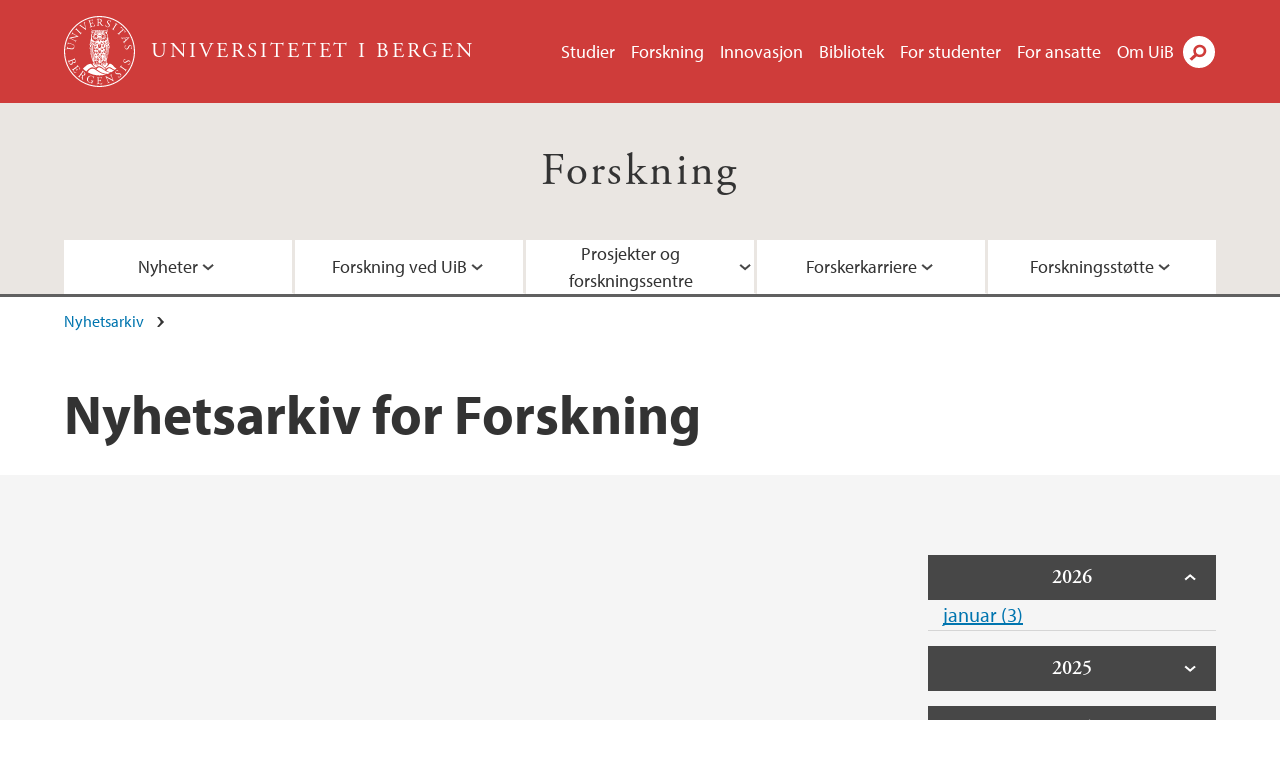

--- FILE ---
content_type: text/html; charset=utf-8
request_url: https://www.uib.no/node/73685/news-archive/201612
body_size: 8728
content:
<!doctype html>
<html lang="nb" dir="ltr">
  <head>
    <link rel="profile" href="http://www.w3.org/1999/xhtml/vocab">
    <meta http-equiv="X-UA-Compatible" content="IE=edge">
    <meta name="MobileOptimized" content="width">
    <meta name="HandheldFriendly" content="true">
    <meta name="viewport" content="width=device-width">
<meta name="robots" content="noindex">
<meta http-equiv="Content-Type" content="text/html; charset=utf-8" />
<link rel="shortcut icon" href="https://www.uib.no/sites/all/themes/uib/uib_w3/favicon.ico" type="image/vnd.microsoft.icon" />
<meta name="generator" content="Drupal 7 (https://www.drupal.org)" />
<link rel="canonical" href="https://www.uib.no/nb/node/73685/news-archive/201612" />
<link rel="shortlink" href="https://www.uib.no/nb/node/73685/news-archive/201612" />
<meta property="og:site_name" content="Universitetet i Bergen" />
<meta property="og:type" content="article" />
<meta property="og:url" content="https://www.uib.no/nb/node/73685/news-archive/201612" />
<meta property="og:title" content="Nyhetsarkiv" />
<meta name="twitter:card" content="summary" />
<meta name="twitter:title" content="Nyhetsarkiv" />
    <title>Nyhetsarkiv for Forskning | Universitetet i Bergen</title>
<link type="text/css" rel="stylesheet" href="https://www.uib.no/sites/w3.uib.no/files/css/css_xE-rWrJf-fncB6ztZfd2huxqgxu4WO-qwma6Xer30m4.css" media="all" />
<link type="text/css" rel="stylesheet" href="https://www.uib.no/sites/w3.uib.no/files/css/css_nyTd1LtyGV4FMxplIMTXUR2pP5xwQtS1bYuhoPSCfb4.css" media="all" />
<link type="text/css" rel="stylesheet" href="https://www.uib.no/sites/w3.uib.no/files/css/css_hFjMpgojz5tLIvTCOXkG5jneFLTaWNX_hakVb3yaMeE.css" media="all" />
<link type="text/css" rel="stylesheet" href="https://www.uib.no/sites/w3.uib.no/files/css/css_3OmOXy6QprOkr48nRgtrypyE0V5QWVpjdpRaJc2Wx-o.css" media="all" />
<link type="text/css" rel="stylesheet" href="https://www.uib.no/sites/w3.uib.no/files/css/css_VVIwC6Oh2S6Yoj-dlw07AnQN33wARXuRRIf8pwRiu2U.css" media="print" />
<script type="text/javascript" src="https://www.uib.no/sites/w3.uib.no/files/js/js_pjM71W4fNn8eBgJgV1oVUUFnjlDTZvUMfj9SBg4sGgk.js"></script>
<script type="text/javascript" src="https://www.uib.no/sites/w3.uib.no/files/js/js_mOx0WHl6cNZI0fqrVldT0Ay6Zv7VRFDm9LexZoNN_NI.js"></script>
<script type="text/javascript">
<!--//--><![CDATA[//><!--
document.createElement( "picture" );
//--><!]]>
</script>
<script type="text/javascript" src="https://www.uib.no/sites/w3.uib.no/files/js/js_GOikDsJOX04Aww72M-XK1hkq4qiL_1XgGsRdkL0XlDo.js"></script>
<script type="text/javascript" src="https://www.uib.no/sites/w3.uib.no/files/js/js_36JebCLoMC3Y_A56Pz19d7fHtwF3mSX9TlZGZc8qWqs.js"></script>
<script type="text/javascript" src="https://www.uib.no/sites/w3.uib.no/files/js/js_gHk2gWJ_Qw_jU2qRiUmSl7d8oly1Cx7lQFrqcp3RXcI.js"></script>
<script type="text/javascript" src="https://www.uib.no/sites/w3.uib.no/files/js/js_KvbHN7b9Zot_iEP_9LELFf-1brlMesDZxnHT2EmkfLk.js"></script>
<script type="text/javascript">
<!--//--><![CDATA[//><!--
      (function($) {
        var current=null;
        $('.page-node-news-archive .content-main-wrapper #block-views-recent-news-block-date-selector ul.views-summary').ready(function(){
          var year=0;
          var open='open';
          $('.page-node-news-archive .content-main-wrapper #block-views-recent-news-block-date-selector ul.views-summary').children().each(function(){
            var text=$(this).text().replace(/\r?\n|\r/g,"");
            var y=text.match(/([^ ]+) ([0-9]{4})(.*)$/);
            var month=y[1];
            var numart=y[3];
            if(y[2] != year){
              year=y[2];
              var li=$('<li></li>').html('<span class="year">' + year + '</span>');
              li.addClass(open);
              open='';
              current=$('<ul></ul>');
              li.append(current);
              $(this).before(li);
              li.click(function(){$(this).toggleClass('open')});
            }
            $(this).children('a').first().text(month+' '+numart);
            var ali=$('<li></li>').append($(this).children('a').first());
            current.append(ali);
            $(this).remove();
          });
        });
      })(jQuery);
//--><!]]>
</script>
<script type="text/javascript" src="//use.typekit.net/yfr2tzw.js"></script>
<script type="text/javascript">
<!--//--><![CDATA[//><!--
try{Typekit.load();}catch(e){}
//--><!]]>
</script>
<script type="text/javascript">
<!--//--><![CDATA[//><!--
jQuery.extend(Drupal.settings, {"basePath":"\/","pathPrefix":"nb\/","setHasJsCookie":0,"ajaxPageState":{"theme":"uib_w3","theme_token":"qp45ccdgnAkYvPcxreKW3DuCCHxgobjMN6_3VME2eUo","js":{"sites\/all\/modules\/picture\/picturefill\/picturefill.min.js":1,"sites\/all\/modules\/picture\/picture.min.js":1,"https:\/\/www.uib.no\/sites\/w3.uib.no\/files\/google_tag\/uib\/google_tag.script.js":1,"sites\/all\/modules\/jquery_update\/replace\/jquery\/1.12\/jquery.min.js":1,"0":1,"misc\/jquery-extend-3.4.0.js":1,"misc\/jquery-html-prefilter-3.5.0-backport.js":1,"misc\/jquery.once.js":1,"misc\/drupal.js":1,"sites\/all\/modules\/jquery_update\/js\/jquery_browser.js":1,"misc\/form-single-submit.js":1,"misc\/form.js":1,"sites\/all\/modules\/entityreference\/js\/entityreference.js":1,"public:\/\/languages\/nb_HgNVoswgy9lcM2YhyQR9yibqFxF7lKyMjodOJuYe7_0.js":1,"sites\/all\/libraries\/colorbox\/jquery.colorbox-min.js":1,"sites\/all\/libraries\/DOMPurify\/purify.min.js":1,"sites\/all\/modules\/colorbox\/js\/colorbox.js":1,"sites\/all\/modules\/colorbox\/styles\/stockholmsyndrome\/colorbox_style.js":1,"sites\/all\/modules\/colorbox\/js\/colorbox_inline.js":1,"sites\/all\/themes\/uib\/uib_w3\/js\/mobile_menu.js":1,"sites\/all\/themes\/uib\/uib_w3\/js\/sortable.js":1,"sites\/all\/modules\/uib\/uib_search\/js\/uib_search.js":1,"sites\/all\/themes\/uib\/uib_w3\/js\/w3.js":1,"1":1,"\/\/use.typekit.net\/yfr2tzw.js":1,"2":1},"css":{"modules\/system\/system.base.css":1,"modules\/system\/system.menus.css":1,"modules\/system\/system.messages.css":1,"modules\/system\/system.theme.css":1,"modules\/field\/theme\/field.css":1,"modules\/node\/node.css":1,"sites\/all\/modules\/picture\/picture_wysiwyg.css":1,"modules\/user\/user.css":1,"sites\/all\/modules\/views\/css\/views.css":1,"sites\/all\/modules\/colorbox\/styles\/stockholmsyndrome\/colorbox_style.css":1,"sites\/all\/modules\/ctools\/css\/ctools.css":1,"sites\/all\/modules\/panels\/css\/panels.css":1,"modules\/locale\/locale.css":1,"sites\/all\/themes\/uib\/uib_w3\/css\/style.css":1,"sites\/all\/themes\/uib\/uib_w3\/css\/print.css":1}},"colorbox":{"opacity":"0.85","current":"{current} of {total}","previous":"\u00ab Prev","next":"Next \u00bb","close":"Lukk","maxWidth":"98%","maxHeight":"98%","fixed":true,"mobiledetect":true,"mobiledevicewidth":"480px","file_public_path":"\/sites\/w3.uib.no\/files","specificPagesDefaultValue":"admin*\nimagebrowser*\nimg_assist*\nimce*\nnode\/add\/*\nnode\/*\/edit\nprint\/*\nprintpdf\/*\nsystem\/ajax\nsystem\/ajax\/*"},"better_exposed_filters":{"views":{"recent_news":{"displays":{"newsarchive":{"filters":[]},"block_date_selector":{"filters":[]}}}}},"uib_search":{"url":"https:\/\/api.search.uib.no","index":"w3one","uib_search_boost_max":10,"uib_search_boost_min":0.0009765625},"urlIsAjaxTrusted":{"\/nb\/search":true,"https:\/\/www.google.com\/search":true}});
//--><!]]>
</script>
  </head>
  <body class="html not-front not-logged-in no-sidebars page-node page-node- page-node-73685 page-node-news-archive page-node-news-archive- page-node-news-archive-201612 i18n-nb" >
    <div id="skip-link">
      <a href="#main-content" class="element-invisible element-focusable">Hopp til hovedinnhold</a>
    </div>
<noscript aria-hidden="true"><iframe src="https://www.googletagmanager.com/ns.html?id=GTM-KLPBXPW" height="0" width="0" style="display:none;visibility:hidden"></iframe></noscript>
    <div class="header__wrapper">
      <header class="header">
        <a href="/nb" title="Hjem" rel="home" class="logo__link">
          <img src="https://www.uib.no/sites/all/themes/uib/uib_w3/logo.svg" alt="Hjem" class="logo__image" />
        </a>
            <div class="site-name">
            <a href="/nb" title="Hjem" rel="home"><span>Universitetet i Bergen</span></a>
          </div>
    <div class="region region-header">
    <nav class="mobile-menu"><div class="menu-button">Meny</div>
</nav><nav class="global-menu"><ul class="menu"><li class="first leaf menu__item"><a href="https://www.uib.no/studier" title="">Studier</a></li>
<li class="leaf menu__item"><a href="/nb/forskning" title="">Forskning</a></li>
<li class="leaf menu__item"><a href="/nb/innovasjon" title="">Innovasjon</a></li>
<li class="leaf menu__item"><a href="/nb/ub" title="">Bibliotek</a></li>
<li class="leaf menu__item"><a href="https://www.uib.no/forstudenter" title="">For studenter</a></li>
<li class="leaf menu__item"><a href="/nb/foransatte" title="">For ansatte</a></li>
<li class="last leaf menu__item"><a href="/nb/om" title="">Om UiB</a></li>
</ul></nav><div id="block-locale-language" class="block block-locale">

    
  <div class="content">
    <ul class="language-switcher-locale-url"><li class="en first"><a href="/en/node/73684/news-archive/201612" class="language-link" title="Research" lang="en">English</a></li>
<li class="nb last active"><a href="/nb/node/73685/news-archive/201612" class="language-link active" title="Forskning" lang="nb">Norsk</a></li>
</ul>  </div>
</div>
<div id="block-uib-search-global-searchform" class="block block-uib-search">
  <div class="content">
    <form class="global-search" action="/nb/search" method="get" id="uib-search-form" accept-charset="UTF-8"><div><div class="lightbox form-wrapper" id="edit-lightbox--2"><div class="topbar-wrapper form-wrapper" id="edit-top--3"><div class="topbar form-wrapper" id="edit-top--4"><div class="spacer form-wrapper" id="edit-spacer--2"></div><div class="top-right form-wrapper" id="edit-right--3"><div class="close-lightbox form-wrapper" id="edit-close--2"><a href="/nb" class="closeme" id="edit-link--4">Lukk</a></div></div></div></div><div class="search-wrapper form-wrapper" id="edit-search--2"><label for="searchfield" class="element-invisible">Søkefelt</label>
<div class="form-item form-type-textfield form-item-searchtext">
 <input class="search-field form-text" name="qq" autocomplete="off" placeholder="Søk på uib.no" data-placeholder="Søk etter personer" id="searchfield" type="text" value=" " size="60" maxlength="128" />
</div>
<input type="submit" id="edit-submit--2" name="op" value="Søk" class="form-submit" /></div><fieldset class="right-selector form-wrapper" id="edit-right--4"><legend><span class="fieldset-legend">Filtrer på innhold</span></legend><div class="fieldset-wrapper"><div class="form-item form-type-checkboxes form-item-filters">
 <div id="search-filter-checkboxes" class="form-checkboxes"><div class="form-item form-type-checkbox form-item-filters-everything">
 <input name="uib_search_filters[]" type="checkbox" id="edit-filters-everything--2" value="everything" checked="checked" class="form-checkbox" />  <label class="option" for="edit-filters-everything--2">Alt innhold </label>

</div>
<div class="form-item form-type-checkbox form-item-filters-news">
 <input name="uib_search_filters[]" type="checkbox" id="edit-filters-news--2" value="news" class="form-checkbox" />  <label class="option" for="edit-filters-news--2">Nyheter </label>

</div>
<div class="form-item form-type-checkbox form-item-filters-study">
 <input name="uib_search_filters[]" type="checkbox" id="edit-filters-study--2" value="study" class="form-checkbox" />  <label class="option" for="edit-filters-study--2">Studier </label>

</div>
<div class="form-item form-type-checkbox form-item-filters-event">
 <input name="uib_search_filters[]" type="checkbox" id="edit-filters-event--2" value="event" class="form-checkbox" />  <label class="option" for="edit-filters-event--2">Arrangementer </label>

</div>
<div class="form-item form-type-checkbox form-item-filters-user">
 <input name="uib_search_filters[]" type="checkbox" id="edit-filters-user--2" value="user" class="form-checkbox" />  <label class="option" for="edit-filters-user--2">Personer </label>

</div>
<div class="form-item form-type-checkbox form-item-filters-employee-area">
 <input name="uib_search_filters[]" type="checkbox" id="edit-filters-employee-area--2" value="employee_area" class="form-checkbox" />  <label class="option" for="edit-filters-employee-area--2">Ansattsider </label>

</div>
</div>
<div class="description">Choose what results to return</div>
</div>
</div></fieldset>
<div class="results-wrapper form-wrapper" id="edit-results-wrapper--2"><div class="results form-wrapper" id="edit-results--2"><span class="results-bottom-anchor"></span>
</div></div></div><input type="hidden" name="form_build_id" value="form-B10sBjD_6iYJenAPFbAmRqjX0TELBbBBJNJrTWXU3t8" />
<input type="hidden" name="form_id" value="uib_search__form" />
</div></form><form name="noscriptform" action="https://www.google.com/search" method="get" id="uib-search-noscript-form" accept-charset="UTF-8"><div><input class="search-button" type="submit" value="Søk" /><input name="as_sitesearch" value="uib.no" type="hidden" />
<input type="hidden" name="form_build_id" value="form-XFv3K-EHtNY6cFVJiMtTgbC2gH6l-2RKIc9cLzr1giE" />
<input type="hidden" name="form_id" value="uib_search__noscript_form" />
</div></form>  </div>
</div>
  </div>
      </header>
      <nav class="mobile_dropdown">
        <nav class="global-mobile-menu mobile noscript"><ul class="menu"><li class="first leaf menu__item"><a href="https://www.uib.no/studier" title="">Studier</a></li>
<li class="leaf menu__item"><a href="/nb/forskning" title="">Forskning</a></li>
<li class="leaf menu__item"><a href="/nb/innovasjon" title="">Innovasjon</a></li>
<li class="leaf menu__item"><a href="/nb/ub" title="">Bibliotek</a></li>
<li class="leaf menu__item"><a href="https://www.uib.no/forstudenter" title="">For studenter</a></li>
<li class="leaf menu__item"><a href="/nb/foransatte" title="">For ansatte</a></li>
<li class="last leaf menu__item"><a href="/nb/om" title="">Om UiB</a></li>
</ul></nav>      </nav>
    </div>
    <div class="subheader__wrapper">
    <span class="subheader__content" role="complementary"><a href="/nb/forskning">Forskning</a></span><nav class="mobile_area mobile_dropdown"><div class="area-mobile-menu"><ul class="menu"><li class="first expanded menu__item"><a href="https:#" title="Nyheter og pressekontakt">Nyheter</a><ul class="menu"><li class="first last leaf"><a href="/nb/forskning/nyhetsarkiv" title="Forskningsnyheter" class="active">Nyheter om forskning</a></li>
</ul></li>
<li class="expanded menu__item"><a href="https:#" title="">Forskning ved UiB</a><ul class="menu"><li class="first leaf"><a href="/nb/forskning/155274/forskningsprofil" title="UiBs forskningprofil">Forskningsprofil</a></li>
<li class="leaf"><a href="https://www.uib.no/satsingsomr%C3%A5der" title="UiBs satsingsområder for forskning">Satsingsområder</a></li>
<li class="leaf"><a href="/nb/forskning/73894/forskning-ved-fakultetene" title="">Forskning ved fakultetene</a></li>
<li class="leaf"><a href="/nb/forskning/73889/st%C3%B8rre-og-felles-forskningsinfrastruktur" title="">Forskningsinfrastruktur</a></li>
<li class="leaf"><a href="/nb/forskning/74035/samarbeid" title="Nettverk, organisasjoner og sentre">Samarbeid</a></li>
<li class="leaf"><a href="/nb/om" title="Om UiB">Tall og fakta</a></li>
<li class="leaf"><a href="/nb/ai" title="Kunstig intelligens ved UiB">UiB AI</a></li>
<li class="last leaf"><a href="/nb/ka/50915/finn-en-forsker" title="Kompetansekataloger, ekspertlister og søkehjelp for journalister.">Finn en forsker</a></li>
</ul></li>
<li class="expanded menu__item"><a href="https:#" title="">Prosjekter og forskningssentre</a><ul class="menu"><li class="first leaf"><a href="/nb/forskning/73701/forskningssentre" title="">Forskningssentre</a></li>
<li class="leaf"><a href="/nb/forskning/91071/toppforskprogrammet" title="UiB program støttes av Bergens Forskningstiftelse med formål å skape ledende forskningsmiljøer ved rekruttering av fremragende forskere  ">Toppforskprogrammet ved UiB</a></li>
<li class="leaf"><a href="/nb/om/74192/%C3%A6resdoktorer-ved-universitetet-i-bergen" title="Æresdoktorer ved Universitetet i Bergen">Æresdoktorer</a></li>
<li class="last leaf"><a href="/nb/aktuelt/100917/fremadstormende-forskere" title="Møt noen av våre forskere i disse intervjuene.">Fremadstormende forskere</a></li>
</ul></li>
<li class="expanded menu__item"><a href="#" title="">Forskerkarriere</a><ul class="menu"><li class="first leaf"><a href="https://www.uib.no/phd" title="">Ph.d.-utdanning</a></li>
<li class="leaf"><a href="/nb/nye-doktorgrader" title="">Nye doktorgrader</a></li>
<li class="leaf"><a href="/nb/om/84775/ledige-stillinger-ved-uib" title="Ledige stillinger">Jobb hos oss</a></li>
<li class="leaf"><a href="https://www.uib.no/ferd" title="UiBs karrieresenter for yngre forskere">Karrieresenter</a></li>
<li class="last leaf"><a href="/nb/ferd/144974/akademisk-karriereutvikling#utviklingsprogram-for-yngre-forskere" title="">Karriereprogrammer</a></li>
</ul></li>
<li class="last expanded menu__item"><a href="https:#" title="Støtte til forskere og prosjekter">Forskningsstøtte</a><ul class="menu"><li class="first leaf"><a href="/nb/foransatte/137128/hr-i-forskning" title="Universitet i Bergen arbeider for å gi den beste støtten vi kan til våre ansatte. Vi har derfor arbeidet for og mottatt utmerkelsen HR Excellence in Research">HR i forskning</a></li>
<li class="leaf"><a href="/nb/foransatte/87797/arbeidsst%C3%B8tte-forskning-og-innovasjon" title="Arbeidsstøtte for forskning og innovasjon (for ansatte)">Forskningsstøtte</a></li>
<li class="leaf"><a href="/nb/brusselkontor" title="Brusselkontorets nettsider">UiB i Brussel</a></li>
<li class="leaf"><a href="/nb/om/109466/gaver-og-donasjoner" title="Bidrag til forskning fra stiftelser og private">Gaver og donasjoner</a></li>
<li class="leaf"><a href="/nb/fia" title="">Forsknings- og innovasjonsavdelingen</a></li>
<li class="leaf"><a href="/nb/ub/71988/open-access-hva-hvorfor-og-hvordan" title="Open Access - hva, hvorfor og hvordan">Åpen tilgang til publikasjoner</a></li>
<li class="leaf"><a href="/nb/ub/110811/%C3%A5pen-tilgang-til-forskningsdata" title="Åpen tilgang til forskningsdata">Åpen tilgang til forskningsdata</a></li>
<li class="last leaf"><a href="/nb/forskningsetikk" title="">Forskningsetikk</a></li>
</ul></li>
</ul></div></nav>        </div>
    <nav id="main-menu">
<ul class="menu"><li class="first expanded menu__item"><a href="https:#" title="Nyheter og pressekontakt">Nyheter</a><ul class="menu"><li class="first last leaf"><a href="/nb/forskning/nyhetsarkiv" title="Forskningsnyheter" class="active">Nyheter om forskning</a></li>
</ul></li>
<li class="expanded menu__item"><a href="https:#" title="">Forskning ved UiB</a><ul class="menu"><li class="first leaf"><a href="/nb/forskning/155274/forskningsprofil" title="UiBs forskningprofil">Forskningsprofil</a></li>
<li class="leaf"><a href="https://www.uib.no/satsingsomr%C3%A5der" title="UiBs satsingsområder for forskning">Satsingsområder</a></li>
<li class="leaf"><a href="/nb/forskning/73894/forskning-ved-fakultetene" title="">Forskning ved fakultetene</a></li>
<li class="leaf"><a href="/nb/forskning/73889/st%C3%B8rre-og-felles-forskningsinfrastruktur" title="">Forskningsinfrastruktur</a></li>
<li class="leaf"><a href="/nb/forskning/74035/samarbeid" title="Nettverk, organisasjoner og sentre">Samarbeid</a></li>
<li class="leaf"><a href="/nb/om" title="Om UiB">Tall og fakta</a></li>
<li class="leaf"><a href="/nb/ai" title="Kunstig intelligens ved UiB">UiB AI</a></li>
<li class="last leaf"><a href="/nb/ka/50915/finn-en-forsker" title="Kompetansekataloger, ekspertlister og søkehjelp for journalister.">Finn en forsker</a></li>
</ul></li>
<li class="expanded menu__item"><a href="https:#" title="">Prosjekter og forskningssentre</a><ul class="menu"><li class="first leaf"><a href="/nb/forskning/73701/forskningssentre" title="">Forskningssentre</a></li>
<li class="leaf"><a href="/nb/forskning/91071/toppforskprogrammet" title="UiB program støttes av Bergens Forskningstiftelse med formål å skape ledende forskningsmiljøer ved rekruttering av fremragende forskere  ">Toppforskprogrammet ved UiB</a></li>
<li class="leaf"><a href="/nb/om/74192/%C3%A6resdoktorer-ved-universitetet-i-bergen" title="Æresdoktorer ved Universitetet i Bergen">Æresdoktorer</a></li>
<li class="last leaf"><a href="/nb/aktuelt/100917/fremadstormende-forskere" title="Møt noen av våre forskere i disse intervjuene.">Fremadstormende forskere</a></li>
</ul></li>
<li class="expanded menu__item"><a href="#" title="">Forskerkarriere</a><ul class="menu"><li class="first leaf"><a href="https://www.uib.no/phd" title="">Ph.d.-utdanning</a></li>
<li class="leaf"><a href="/nb/nye-doktorgrader" title="">Nye doktorgrader</a></li>
<li class="leaf"><a href="/nb/om/84775/ledige-stillinger-ved-uib" title="Ledige stillinger">Jobb hos oss</a></li>
<li class="leaf"><a href="https://www.uib.no/ferd" title="UiBs karrieresenter for yngre forskere">Karrieresenter</a></li>
<li class="last leaf"><a href="/nb/ferd/144974/akademisk-karriereutvikling#utviklingsprogram-for-yngre-forskere" title="">Karriereprogrammer</a></li>
</ul></li>
<li class="last expanded menu__item"><a href="https:#" title="Støtte til forskere og prosjekter">Forskningsstøtte</a><ul class="menu"><li class="first leaf"><a href="/nb/foransatte/137128/hr-i-forskning" title="Universitet i Bergen arbeider for å gi den beste støtten vi kan til våre ansatte. Vi har derfor arbeidet for og mottatt utmerkelsen HR Excellence in Research">HR i forskning</a></li>
<li class="leaf"><a href="/nb/foransatte/87797/arbeidsst%C3%B8tte-forskning-og-innovasjon" title="Arbeidsstøtte for forskning og innovasjon (for ansatte)">Forskningsstøtte</a></li>
<li class="leaf"><a href="/nb/brusselkontor" title="Brusselkontorets nettsider">UiB i Brussel</a></li>
<li class="leaf"><a href="/nb/om/109466/gaver-og-donasjoner" title="Bidrag til forskning fra stiftelser og private">Gaver og donasjoner</a></li>
<li class="leaf"><a href="/nb/fia" title="">Forsknings- og innovasjonsavdelingen</a></li>
<li class="leaf"><a href="/nb/ub/71988/open-access-hva-hvorfor-og-hvordan" title="Open Access - hva, hvorfor og hvordan">Åpen tilgang til publikasjoner</a></li>
<li class="leaf"><a href="/nb/ub/110811/%C3%A5pen-tilgang-til-forskningsdata" title="Åpen tilgang til forskningsdata">Åpen tilgang til forskningsdata</a></li>
<li class="last leaf"><a href="/nb/forskningsetikk" title="">Forskningsetikk</a></li>
</ul></li>
</ul>    </nav>
    <main>
      <a id="main-content"></a>
      <div class="tabs"></div>
      <div class="content-top-wrapper">
        <div class="content-top">
          <div class="uib_breadcrumb"><nav class="breadcrumb" role="navigation"><ol><li><a href="/nb/forskning/nyhetsarkiv">Nyhetsarkiv</a> </li></ol></nav></div>
<h1>Nyhetsarkiv for Forskning</h1>
        </div>
      </div>
      <div class="content-main-wrapper">
  <div class="region region-content">
    <div id="block-system-main" class="block block-system">

    
  <div class="content">
    <div class="view view-recent-news view-id-recent_news view-display-id-newsarchive view-dom-id-6bb304d93f0d10849341969a687510e6">
        
  
  
  
  
  
  
  
  
</div>  </div>
</div>
<div id="block-views-recent-news-block-date-selector" class="block block-views">

    
  <div class="content">
    <div class="view view-recent-news view-id-recent_news view-display-id-block_date_selector view-dom-id-7d2e18af9feaa67c9ba6e1de208cf14b">
        
  
  
      <div class="view-content">
      <div class="item-list">
  <ul class="views-summary">
      <li><a href="/nb/node/73685/news-archive/202601">januar 2026</a>
              (3)
          </li>
      <li><a href="/nb/node/73685/news-archive/202512">desember 2025</a>
              (6)
          </li>
      <li><a href="/nb/node/73685/news-archive/202511">november 2025</a>
              (2)
          </li>
      <li><a href="/nb/node/73685/news-archive/202510">oktober 2025</a>
              (5)
          </li>
      <li><a href="/nb/node/73685/news-archive/202509">september 2025</a>
              (8)
          </li>
      <li><a href="/nb/node/73685/news-archive/202508">august 2025</a>
              (5)
          </li>
      <li><a href="/nb/node/73685/news-archive/202507">juli 2025</a>
              (2)
          </li>
      <li><a href="/nb/node/73685/news-archive/202506">juni 2025</a>
              (7)
          </li>
      <li><a href="/nb/node/73685/news-archive/202505">mai 2025</a>
              (2)
          </li>
      <li><a href="/nb/node/73685/news-archive/202504">april 2025</a>
              (8)
          </li>
      <li><a href="/nb/node/73685/news-archive/202503">mars 2025</a>
              (3)
          </li>
      <li><a href="/nb/node/73685/news-archive/202502">februar 2025</a>
              (12)
          </li>
      <li><a href="/nb/node/73685/news-archive/202501">januar 2025</a>
              (6)
          </li>
      <li><a href="/nb/node/73685/news-archive/202411">november 2024</a>
              (6)
          </li>
      <li><a href="/nb/node/73685/news-archive/202410">oktober 2024</a>
              (4)
          </li>
      <li><a href="/nb/node/73685/news-archive/202409">september 2024</a>
              (14)
          </li>
      <li><a href="/nb/node/73685/news-archive/202408">august 2024</a>
              (2)
          </li>
      <li><a href="/nb/node/73685/news-archive/202407">juli 2024</a>
              (2)
          </li>
      <li><a href="/nb/node/73685/news-archive/202406">juni 2024</a>
              (7)
          </li>
      <li><a href="/nb/node/73685/news-archive/202405">mai 2024</a>
              (2)
          </li>
      <li><a href="/nb/node/73685/news-archive/202404">april 2024</a>
              (7)
          </li>
      <li><a href="/nb/node/73685/news-archive/202403">mars 2024</a>
              (3)
          </li>
      <li><a href="/nb/node/73685/news-archive/202402">februar 2024</a>
              (7)
          </li>
      <li><a href="/nb/node/73685/news-archive/202401">januar 2024</a>
              (6)
          </li>
      <li><a href="/nb/node/73685/news-archive/202312">desember 2023</a>
              (11)
          </li>
      <li><a href="/nb/node/73685/news-archive/202311">november 2023</a>
              (12)
          </li>
      <li><a href="/nb/node/73685/news-archive/202310">oktober 2023</a>
              (6)
          </li>
      <li><a href="/nb/node/73685/news-archive/202309">september 2023</a>
              (13)
          </li>
      <li><a href="/nb/node/73685/news-archive/202308">august 2023</a>
              (4)
          </li>
      <li><a href="/nb/node/73685/news-archive/202307">juli 2023</a>
              (1)
          </li>
      <li><a href="/nb/node/73685/news-archive/202306">juni 2023</a>
              (6)
          </li>
      <li><a href="/nb/node/73685/news-archive/202305">mai 2023</a>
              (7)
          </li>
      <li><a href="/nb/node/73685/news-archive/202304">april 2023</a>
              (7)
          </li>
      <li><a href="/nb/node/73685/news-archive/202303">mars 2023</a>
              (6)
          </li>
      <li><a href="/nb/node/73685/news-archive/202302">februar 2023</a>
              (4)
          </li>
      <li><a href="/nb/node/73685/news-archive/202301">januar 2023</a>
              (8)
          </li>
      <li><a href="/nb/node/73685/news-archive/202212">desember 2022</a>
              (2)
          </li>
      <li><a href="/nb/node/73685/news-archive/202211">november 2022</a>
              (9)
          </li>
      <li><a href="/nb/node/73685/news-archive/202210">oktober 2022</a>
              (7)
          </li>
      <li><a href="/nb/node/73685/news-archive/202209">september 2022</a>
              (11)
          </li>
      <li><a href="/nb/node/73685/news-archive/202208">august 2022</a>
              (4)
          </li>
      <li><a href="/nb/node/73685/news-archive/202207">juli 2022</a>
              (1)
          </li>
      <li><a href="/nb/node/73685/news-archive/202206">juni 2022</a>
              (7)
          </li>
      <li><a href="/nb/node/73685/news-archive/202205">mai 2022</a>
              (5)
          </li>
      <li><a href="/nb/node/73685/news-archive/202204">april 2022</a>
              (8)
          </li>
      <li><a href="/nb/node/73685/news-archive/202203">mars 2022</a>
              (11)
          </li>
      <li><a href="/nb/node/73685/news-archive/202202">februar 2022</a>
              (5)
          </li>
      <li><a href="/nb/node/73685/news-archive/202201">januar 2022</a>
              (9)
          </li>
      <li><a href="/nb/node/73685/news-archive/202112">desember 2021</a>
              (4)
          </li>
      <li><a href="/nb/node/73685/news-archive/202110">oktober 2021</a>
              (2)
          </li>
      <li><a href="/nb/node/73685/news-archive/202109">september 2021</a>
              (2)
          </li>
      <li><a href="/nb/node/73685/news-archive/202108">august 2021</a>
              (1)
          </li>
      <li><a href="/nb/node/73685/news-archive/202103">mars 2021</a>
              (5)
          </li>
      <li><a href="/nb/node/73685/news-archive/202102">februar 2021</a>
              (4)
          </li>
      <li><a href="/nb/node/73685/news-archive/202012">desember 2020</a>
              (6)
          </li>
      <li><a href="/nb/node/73685/news-archive/202011">november 2020</a>
              (4)
          </li>
      <li><a href="/nb/node/73685/news-archive/202010">oktober 2020</a>
              (2)
          </li>
      <li><a href="/nb/node/73685/news-archive/202009">september 2020</a>
              (3)
          </li>
      <li><a href="/nb/node/73685/news-archive/202007">juli 2020</a>
              (2)
          </li>
      <li><a href="/nb/node/73685/news-archive/202006">juni 2020</a>
              (6)
          </li>
      <li><a href="/nb/node/73685/news-archive/202005">mai 2020</a>
              (2)
          </li>
      <li><a href="/nb/node/73685/news-archive/202004">april 2020</a>
              (3)
          </li>
      <li><a href="/nb/node/73685/news-archive/202003">mars 2020</a>
              (1)
          </li>
      <li><a href="/nb/node/73685/news-archive/202002">februar 2020</a>
              (3)
          </li>
      <li><a href="/nb/node/73685/news-archive/202001">januar 2020</a>
              (3)
          </li>
      <li><a href="/nb/node/73685/news-archive/201912">desember 2019</a>
              (2)
          </li>
      <li><a href="/nb/node/73685/news-archive/201911">november 2019</a>
              (3)
          </li>
      <li><a href="/nb/node/73685/news-archive/201910">oktober 2019</a>
              (4)
          </li>
      <li><a href="/nb/node/73685/news-archive/201909">september 2019</a>
              (8)
          </li>
      <li><a href="/nb/node/73685/news-archive/201908">august 2019</a>
              (2)
          </li>
      <li><a href="/nb/node/73685/news-archive/201907">juli 2019</a>
              (3)
          </li>
      <li><a href="/nb/node/73685/news-archive/201906">juni 2019</a>
              (2)
          </li>
      <li><a href="/nb/node/73685/news-archive/201905">mai 2019</a>
              (1)
          </li>
      <li><a href="/nb/node/73685/news-archive/201904">april 2019</a>
              (1)
          </li>
      <li><a href="/nb/node/73685/news-archive/201903">mars 2019</a>
              (2)
          </li>
      <li><a href="/nb/node/73685/news-archive/201901">januar 2019</a>
              (2)
          </li>
      <li><a href="/nb/node/73685/news-archive/201812">desember 2018</a>
              (1)
          </li>
      <li><a href="/nb/node/73685/news-archive/201811">november 2018</a>
              (2)
          </li>
      <li><a href="/nb/node/73685/news-archive/201810">oktober 2018</a>
              (3)
          </li>
      <li><a href="/nb/node/73685/news-archive/201809">september 2018</a>
              (2)
          </li>
      <li><a href="/nb/node/73685/news-archive/201807">juli 2018</a>
              (3)
          </li>
      <li><a href="/nb/node/73685/news-archive/201806">juni 2018</a>
              (5)
          </li>
      <li><a href="/nb/node/73685/news-archive/201805">mai 2018</a>
              (2)
          </li>
      <li><a href="/nb/node/73685/news-archive/201804">april 2018</a>
              (2)
          </li>
      <li><a href="/nb/node/73685/news-archive/201803">mars 2018</a>
              (1)
          </li>
      <li><a href="/nb/node/73685/news-archive/201802">februar 2018</a>
              (1)
          </li>
      <li><a href="/nb/node/73685/news-archive/201710">oktober 2017</a>
              (1)
          </li>
      <li><a href="/nb/node/73685/news-archive/201708">august 2017</a>
              (2)
          </li>
      <li><a href="/nb/node/73685/news-archive/201706">juni 2017</a>
              (3)
          </li>
      <li><a href="/nb/node/73685/news-archive/201705">mai 2017</a>
              (2)
          </li>
      <li><a href="/nb/node/73685/news-archive/201704">april 2017</a>
              (4)
          </li>
      <li><a href="/nb/node/73685/news-archive/201703">mars 2017</a>
              (2)
          </li>
      <li><a href="/nb/node/73685/news-archive/201701">januar 2017</a>
              (1)
          </li>
      <li><a href="/nb/node/73685/news-archive/201610">oktober 2016</a>
              (1)
          </li>
      <li><a href="/nb/node/73685/news-archive/201609">september 2016</a>
              (1)
          </li>
      <li><a href="/nb/node/73685/news-archive/201606">juni 2016</a>
              (1)
          </li>
      <li><a href="/nb/node/73685/news-archive/201602">februar 2016</a>
              (2)
          </li>
      <li><a href="/nb/node/73685/news-archive/201601">januar 2016</a>
              (1)
          </li>
      <li><a href="/nb/node/73685/news-archive/201512">desember 2015</a>
              (1)
          </li>
      <li><a href="/nb/node/73685/news-archive/201509">september 2015</a>
              (1)
          </li>
      <li><a href="/nb/node/73685/news-archive/201508">august 2015</a>
              (1)
          </li>
      <li><a href="/nb/node/73685/news-archive/201507">juli 2015</a>
              (1)
          </li>
      <li><a href="/nb/node/73685/news-archive/201404">april 2014</a>
              (1)
          </li>
      <li><a href="/nb/node/73685/news-archive/201005">mai 2010</a>
              (1)
          </li>
      <li><a href="/nb/node/73685/news-archive/201004">april 2010</a>
              (1)
          </li>
      <li><a href="/nb/node/73685/news-archive/201001">januar 2010</a>
              (1)
          </li>
    </ul>
</div>
    </div>
  
  
  
  
  
  
</div>  </div>
</div>
  </div>
      </div>
    </main>
    <footer>
        <div class="footer-wrapper mobile_area">
          <nav class="main-menu__expanded">
<ul class="menu"><li class="first expanded menu__item"><a href="https:#" title="Nyheter og pressekontakt">Nyheter</a><ul class="menu"><li class="first last leaf"><a href="/nb/forskning/nyhetsarkiv" title="Forskningsnyheter" class="active">Nyheter om forskning</a></li>
</ul></li>
<li class="expanded menu__item"><a href="https:#" title="">Forskning ved UiB</a><ul class="menu"><li class="first leaf"><a href="/nb/forskning/155274/forskningsprofil" title="UiBs forskningprofil">Forskningsprofil</a></li>
<li class="leaf"><a href="https://www.uib.no/satsingsomr%C3%A5der" title="UiBs satsingsområder for forskning">Satsingsområder</a></li>
<li class="leaf"><a href="/nb/forskning/73894/forskning-ved-fakultetene" title="">Forskning ved fakultetene</a></li>
<li class="leaf"><a href="/nb/forskning/73889/st%C3%B8rre-og-felles-forskningsinfrastruktur" title="">Forskningsinfrastruktur</a></li>
<li class="leaf"><a href="/nb/forskning/74035/samarbeid" title="Nettverk, organisasjoner og sentre">Samarbeid</a></li>
<li class="leaf"><a href="/nb/om" title="Om UiB">Tall og fakta</a></li>
<li class="leaf"><a href="/nb/ai" title="Kunstig intelligens ved UiB">UiB AI</a></li>
<li class="last leaf"><a href="/nb/ka/50915/finn-en-forsker" title="Kompetansekataloger, ekspertlister og søkehjelp for journalister.">Finn en forsker</a></li>
</ul></li>
<li class="expanded menu__item"><a href="https:#" title="">Prosjekter og forskningssentre</a><ul class="menu"><li class="first leaf"><a href="/nb/forskning/73701/forskningssentre" title="">Forskningssentre</a></li>
<li class="leaf"><a href="/nb/forskning/91071/toppforskprogrammet" title="UiB program støttes av Bergens Forskningstiftelse med formål å skape ledende forskningsmiljøer ved rekruttering av fremragende forskere  ">Toppforskprogrammet ved UiB</a></li>
<li class="leaf"><a href="/nb/om/74192/%C3%A6resdoktorer-ved-universitetet-i-bergen" title="Æresdoktorer ved Universitetet i Bergen">Æresdoktorer</a></li>
<li class="last leaf"><a href="/nb/aktuelt/100917/fremadstormende-forskere" title="Møt noen av våre forskere i disse intervjuene.">Fremadstormende forskere</a></li>
</ul></li>
<li class="expanded menu__item"><a href="#" title="">Forskerkarriere</a><ul class="menu"><li class="first leaf"><a href="https://www.uib.no/phd" title="">Ph.d.-utdanning</a></li>
<li class="leaf"><a href="/nb/nye-doktorgrader" title="">Nye doktorgrader</a></li>
<li class="leaf"><a href="/nb/om/84775/ledige-stillinger-ved-uib" title="Ledige stillinger">Jobb hos oss</a></li>
<li class="leaf"><a href="https://www.uib.no/ferd" title="UiBs karrieresenter for yngre forskere">Karrieresenter</a></li>
<li class="last leaf"><a href="/nb/ferd/144974/akademisk-karriereutvikling#utviklingsprogram-for-yngre-forskere" title="">Karriereprogrammer</a></li>
</ul></li>
<li class="last expanded menu__item"><a href="https:#" title="Støtte til forskere og prosjekter">Forskningsstøtte</a><ul class="menu"><li class="first leaf"><a href="/nb/foransatte/137128/hr-i-forskning" title="Universitet i Bergen arbeider for å gi den beste støtten vi kan til våre ansatte. Vi har derfor arbeidet for og mottatt utmerkelsen HR Excellence in Research">HR i forskning</a></li>
<li class="leaf"><a href="/nb/foransatte/87797/arbeidsst%C3%B8tte-forskning-og-innovasjon" title="Arbeidsstøtte for forskning og innovasjon (for ansatte)">Forskningsstøtte</a></li>
<li class="leaf"><a href="/nb/brusselkontor" title="Brusselkontorets nettsider">UiB i Brussel</a></li>
<li class="leaf"><a href="/nb/om/109466/gaver-og-donasjoner" title="Bidrag til forskning fra stiftelser og private">Gaver og donasjoner</a></li>
<li class="leaf"><a href="/nb/fia" title="">Forsknings- og innovasjonsavdelingen</a></li>
<li class="leaf"><a href="/nb/ub/71988/open-access-hva-hvorfor-og-hvordan" title="Open Access - hva, hvorfor og hvordan">Åpen tilgang til publikasjoner</a></li>
<li class="leaf"><a href="/nb/ub/110811/%C3%A5pen-tilgang-til-forskningsdata" title="Åpen tilgang til forskningsdata">Åpen tilgang til forskningsdata</a></li>
<li class="last leaf"><a href="/nb/forskningsetikk" title="">Forskningsetikk</a></li>
</ul></li>
</ul>          </nav>
          <div class="footer">
<div id="block-uib-area-colophon-2" class="block block-uib-area">

    
  <div class="content">
    <div class="contact"><span>Kontakt oss</span>
<a href="mailto:post@fa.uib.no">post@fa.uib.no</a><span>+47 55 58 49 80</span>
<span>Universitetet i Bergen<br>Forsknings- og innovasjonsavdelingen<br>Postboks 7800<br>5020 BERGEN</span>
</div><div class="visit"><span>Besøk oss</span>
<span><a href="https://www.uib.no/fia/137354/kontaktinformasjon">Besøksinformasjon</a></span></div>  </div>
</div>
<div class="field field-name-field-uib-social-media field-type-text field-label-above field-wrapper">
      <span class="field-label">Følg oss</span>
    <div class="field-items">
          <div class="field-item even"><a href="https://facebook.com/unibergen" class="icons-social-facebook" title="Følg oss på Facebook" onClick="ga(&#039;send&#039;, {&#039;hitType&#039;:&#039;facebook&#039;, &#039;eventCategory&#039;:&#039;SocialMediaButtons&#039;, &#039;eventAction&#039;:&#039;Follow&#039;, &#039;eventLabel&#039;:&#039;node/73685/news-archive/201612&#039;})">facebook</a></div>
          <div class="field-item odd"><a href="https://twitter.com/uib" class="icons-social-twitter" title="Følg oss på Twitter" onClick="ga(&#039;send&#039;, {&#039;hitType&#039;:&#039;twitter&#039;, &#039;eventCategory&#039;:&#039;SocialMediaButtons&#039;, &#039;eventAction&#039;:&#039;Follow&#039;, &#039;eventLabel&#039;:&#039;node/73685/news-archive/201612&#039;})">twitter</a></div>
          <div class="field-item even"><a href="https://www.instagram.com/unibergen/" class="icons-social-instagram" title="Følg oss på Instagram" onClick="ga(&#039;send&#039;, {&#039;hitType&#039;:&#039;instagram&#039;, &#039;eventCategory&#039;:&#039;SocialMediaButtons&#039;, &#039;eventAction&#039;:&#039;Follow&#039;, &#039;eventLabel&#039;:&#039;node/73685/news-archive/201612&#039;})">instagram</a></div>
          <div class="field-item odd"><a href="https://vimeo.com/uib" class="icons-social-vimeo" title="Følg oss på Vimeo" onClick="ga(&#039;send&#039;, {&#039;hitType&#039;:&#039;vimeo&#039;, &#039;eventCategory&#039;:&#039;SocialMediaButtons&#039;, &#039;eventAction&#039;:&#039;Follow&#039;, &#039;eventLabel&#039;:&#039;node/73685/news-archive/201612&#039;})">vimeo</a></div>
          <div class="field-item even"><a href="https://www.youtube.com/user/UniBergen" class="icons-social-youtube" title="Følg oss på YouTube" onClick="ga(&#039;send&#039;, {&#039;hitType&#039;:&#039;youtube&#039;, &#039;eventCategory&#039;:&#039;SocialMediaButtons&#039;, &#039;eventAction&#039;:&#039;Follow&#039;, &#039;eventLabel&#039;:&#039;node/73685/news-archive/201612&#039;})">youtube</a></div>
          <div class="field-item odd"><a href="https://www.researchgate.net/institution/University_of_Bergen" class="icons-social-researchgate" title="Følg oss på ResearchGate" onClick="ga(&#039;send&#039;, {&#039;hitType&#039;:&#039;researchgate&#039;, &#039;eventCategory&#039;:&#039;SocialMediaButtons&#039;, &#039;eventAction&#039;:&#039;Follow&#039;, &#039;eventLabel&#039;:&#039;node/73685/news-archive/201612&#039;})">researchgate</a></div>
          <div class="field-item even"><a href="https://scholar.google.com/citations?view_op=view_org&amp;org=8898899287978071111" class="icons-social-googlescholar" title="Følg oss på Google Scholar" onClick="ga(&#039;send&#039;, {&#039;hitType&#039;:&#039;googlescholar&#039;, &#039;eventCategory&#039;:&#039;SocialMediaButtons&#039;, &#039;eventAction&#039;:&#039;Follow&#039;, &#039;eventLabel&#039;:&#039;node/73685/news-archive/201612&#039;})">googlescholar</a></div>
          <div class="field-item odd"><a href="https://uib.academia.edu" class="icons-social-academia" title="Følg oss på Academia" onClick="ga(&#039;send&#039;, {&#039;hitType&#039;:&#039;academia&#039;, &#039;eventCategory&#039;:&#039;SocialMediaButtons&#039;, &#039;eventAction&#039;:&#039;Follow&#039;, &#039;eventLabel&#039;:&#039;node/73685/news-archive/201612&#039;})">academia</a></div>
      </div>
</div>
          </div>
        </div>
        <div class="footer-bottom-wrapper">
          <div class="footer-bottom">
<div id="block-uib-area-bottom-links" class="block block-uib-area">

    
  <div class="content">
    <div class="item-list"><ul><li class="first"><a href="/nb/kontakt" class="link-contact-info">Kontakt UiB</a></li>
<li><a href="/nb/om/84775/ledige-stillinger-ved-uib" class="link-vacant-positions">Ledige stillinger</a></li>
<li><a href="/nb/ka/50664/presserom" class="link-press">Presse</a></li>
<li><a href="/nb/ka/50897/informasjonskapsler-og-personvern" class="link-info-cookies">Om informasjonskapsler</a></li>
<li><a href="/nb/personvern/118933/personvernerkl%C3%A6ring-universitetet-i-bergen" class="link-privacy">Personvern</a></li>
<li class="last"><a href="https://www.uib.no/tilgjengelighetserklearing" class="link-accessibility-statement">Tilgjengelighetserklæring</a></li>
</ul></div>  </div>
</div>
          </div>
        </div>
    </footer>
<script type="text/javascript" src="https://www.uib.no/sites/w3.uib.no/files/js/js_7-q4xx5FaXgFWWma9tMCS9Q__822jcg6rhczPisS8LQ.js"></script>
  </body>
</html>
